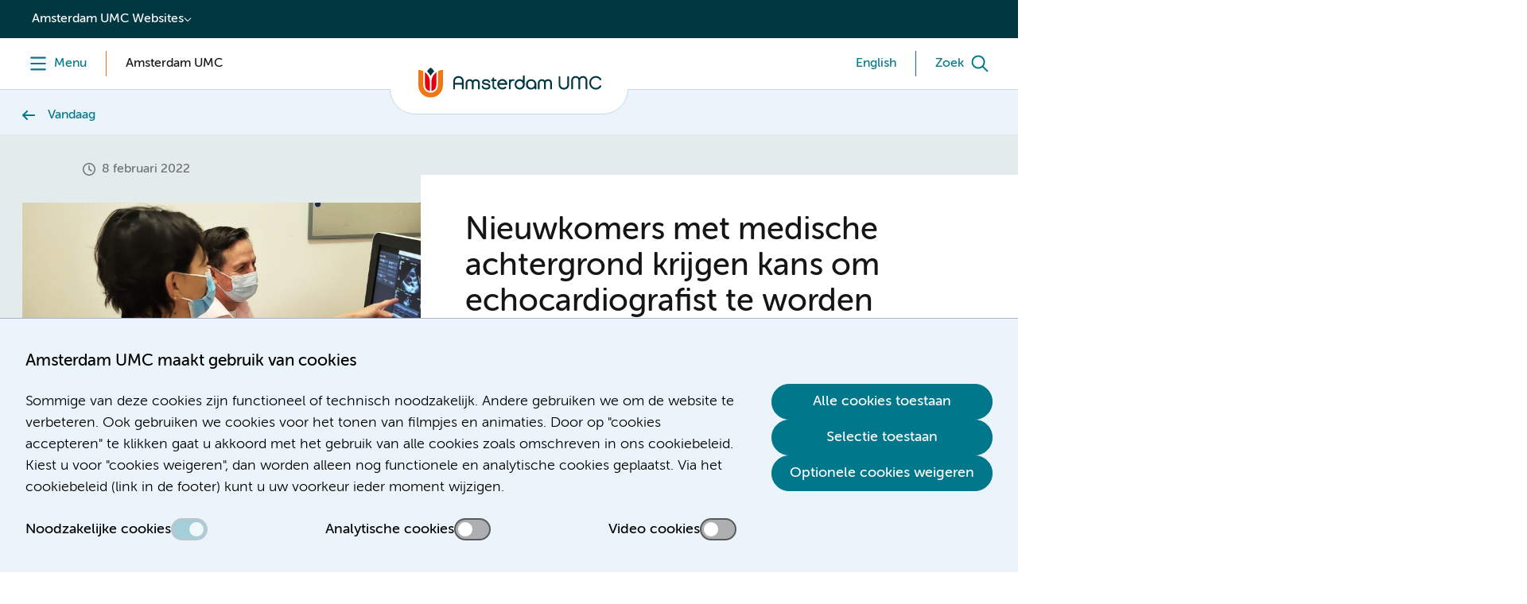

--- FILE ---
content_type: text/html;charset=utf-8
request_url: https://www.amsterdamumc.org/nl/vandaag/nieuwkomers-met-medische-achtergrond-krijgen-kans-om-echocardiografist-te-worden.htm
body_size: 43972
content:
<!DOCTYPE html>
<html lang="nl-NL">
    <head>
        <title>Nieuwkomers met medische achtergrond krijgen kans om echocardiografist te worden | Amsterdam UMC</title>
<meta charset="utf-8">
<meta name="viewport" content="width=device-width, initial-scale=1.0, minimum-scale=1.0, maximum-scale=5.0">
<meta http-equiv="X-UA-Compatible" content="IE=edge">
        <meta name="versionid" content="24278">
    <meta name="targetid" content="182272">
            <meta name="title_no_special_characters" content="nieuwkomersmetmedischeachtergrondkrijgenkansomechocardiografistteworden">
            <meta name="html_title_no_special_characters" content="nieuwkomersmetmedischeachtergrondkrijgenkansomechocardiografistteworden">
        <meta name="titleletter" content="N">
                <meta name="dossier" content="In de regio" />
                <meta name="dossier" content="Hart- en vaatziekten" />
        <meta name="summary" content="Samen met Cardiologie Centra Nederland (CCN) lanceert Amsterdam UMC vandaag de Echocardiografie Academie. De academie helpt nieuwkomers in Nederland met een medische achtergrond de noodzakelijke papieren te krijgen om aan de slag te gaan als echocardiografist.">
    <meta name="publicationdate" content="2022-02-08T11:38:00Z">
    <meta name="headings" content="Diploma’s,Echocardiografist in opleiding">
        <meta name="leadtext" content="Samen met Cardiologie Centra Nederland (CCN) lanceert Amsterdam UMC vandaag de Echocardiografie Academie. De academie helpt nieuwkomers in Nederland met een medische achtergrond de noodzakelijke papieren te krijgen om aan de slag te gaan als echocardiografist.">
    <meta name="breadcrumbs" content="Vandaag">
                <meta name="breadcrumbs" content="Amsterdam UMC">
<meta name="content_last_modified_date" content="2026-01-21T17:55:35Z">
<!--
    Powered by GX
    GX Software
    Nijmegen
    http://www.gxsoftware.com/
-->
        <meta name="title" content="Nieuwkomers met medische achtergrond krijgen kans om echocardiografist te worden | Amsterdam UMC">
<meta property="og:title" content="Nieuwkomers met medische achtergrond krijgen kans om echocardiografist te worden | Amsterdam UMC">
            <meta name="keywords" content="Research">
        <meta name="description" content="Samen met Cardiologie Centra Nederland (CCN) lanceert Amsterdam UMC vandaag de Echocardiografie Academie. De academie helpt nieuwkomers in Nederland met een medische achtergrond de noodzakelijke papieren te krijgen om aan de slag te gaan als echocardiografist.">
        <meta property="og:description" content="Samen met Cardiologie Centra Nederland (CCN) lanceert Amsterdam UMC vandaag de Echocardiografie Academie. De academie helpt nieuwkomers in Nederland met een medische achtergrond de noodzakelijke papieren te krijgen om aan de slag te gaan als echocardiografist.">
<meta name="image" content="https://www.amsterdamumc.org/upload_mm/6/e/8/cid24278_CCN%20en%20Amsterdam%20UMC%20opleiding%20echocardiografie.jpg">
<meta property="og:image" content="https://www.amsterdamumc.org/upload_mm/c/9/4/cid24278_CCN%20en%20Amsterdam%20UMC%20opleiding%20echocardiografie_1200x628.jpg">
<meta property="og:image:url" content="https://www.amsterdamumc.org/upload_mm/c/9/4/cid24278_CCN%20en%20Amsterdam%20UMC%20opleiding%20echocardiografie_1200x628.jpg">
<meta name="twitter:card" content="summary_large_image">
<meta name="twitter:site" content="@amsterdamumc">
<meta name="twitter:image" content="https://www.amsterdamumc.org/upload_mm/c/9/4/cid24278_CCN%20en%20Amsterdam%20UMC%20opleiding%20echocardiografie_1200x628.jpg">
<meta name="url" content="https://www.amsterdamumc.org/nl/vandaag/nieuwkomers-met-medische-achtergrond-krijgen-kans-om-echocardiografist-te-worden.htm">
<meta property="og:url" content="https://www.amsterdamumc.org/nl/vandaag/nieuwkomers-met-medische-achtergrond-krijgen-kans-om-echocardiografist-te-worden.htm">
<meta name="locale" content="nl_NL">
<meta property="og:locale" content="nl_NL">
<meta name="generator" content="GX WebManager 9">
<link sizes="16x16" rel="icon" type="image/png" href="/static/researchpresentation/images/favicon-16x16.png">
<link sizes="32x32" rel="icon" type="image/png" href="/static/researchpresentation/images/favicon-32x32.png">
<link rel="apple-touch-icon" type="image/png" href="/static/researchpresentation/images/apple-touch-icon.png">
    <link rel="canonical" href="https://www.amsterdamumc.org/nl/vandaag/nieuwkomers-met-medische-achtergrond-krijgen-kans-om-echocardiografist-te-worden.htm">
<!-- Start FreeStyle -->
<!--  FreeStyle -->
			    <link integrity="sha384-LTG9khhQrUf08YyByUQVG/QksuJjKpXm2GI57TZ2x1HYaXWTCxpmVTAq7yUM8XDh sha384-vHCFsVc/MBxCq4ra1js81GXMrEuEYpM3l/956jiPYnpaYny3zaLAgLYx0eWwPsSf" crossorigin="anonymous" rel="stylesheet" type="text/css" href="/static/design/B30ACE0B-1950-4EF7-8312-58F9FA90FC7E-fsm/rel/stylesheet/general.css?random=088C" >
<!-- End FreeStyle -->
<script src="/static/researchpresentation/javascript/piwik-1.0.0.js"></script>
    <script src="/web/js/library/jquery/jquery-3.5.1.min.js"></script>
    <script src="/web/js/library/jquery/jquery-ui-1.13.2.min.js"></script>
<script src="/web/js/form/csrfprotection.js"></script>
<script src="/static/researchpresentation/javascript/amsterdamumc-1.25.2.js"></script>
    </head>
    <body >        
        <!-- indexer: off -->
        <!-- Start Piwik PRO installation code -->
<script>
(function(window, document, dataLayerName, id) {
window[dataLayerName]=window[dataLayerName]||[],window[dataLayerName].push({start:(new Date).getTime(),event:"stg.start"});var scripts=document.getElementsByTagName('script')[0],tags=document.createElement('script');
function stgCreateCookie(a,b,c){var d="";if(c){var e=new Date;e.setTime(e.getTime()+24*c*60*60*1e3),d="; expires="+e.toUTCString()}document.cookie=a+"="+b+d+"; path=/; Secure"}
var isStgDebug=(window.location.href.match("stg_debug")||document.cookie.match("stg_debug"))&&!window.location.href.match("stg_disable_debug");stgCreateCookie("stg_debug",isStgDebug?1:"",isStgDebug?14:-1);
var qP=[];dataLayerName!=="dataLayer"&&qP.push("data_layer_name="+dataLayerName),qP.push("use_secure_cookies"),isStgDebug&&qP.push("stg_debug");var qPString=qP.length>0?("?"+qP.join("&")):"";
tags.async=!0,tags.src="https://amsterdamumc.containers.piwik.pro/"+id+".js"+qPString,scripts.parentNode.insertBefore(tags,scripts);
!function(a,n,i){a[n]=a[n]||{};for(var c=0;c<i.length;c++)!function(i){a[n][i]=a[n][i]||{},a[n][i].api=a[n][i].api||function(){var a=[].slice.call(arguments,0);"string"==typeof a[0]&&window[dataLayerName].push({event:n+"."+i+":"+a[0],parameters:[].slice.call(arguments,1)})}}(i[c])}(window,"ppms",["tm","cm"]);
})(window, document, 'dataLayer', '0be642e7-43b7-4a4b-87a9-c8a9b7f72db8');
</script>
<!-- End Piwik PRO Tag Manager code -->
        <svg class="displayNone">
  <defs>
    <symbol id="like" viewBox="0 0 64 64" stroke-width="6">
      <path d="M 32 50.138 L 14.077 59.562 L 17.5 39.604 L 3 25.468 L 23.038 22.558 L 32 4.4 L 40.962 22.558 L 61 25.468 L 46.5 39.604 L 49.923 59.562 L 32 50.138 Z" />
    </symbol>
    <symbol id="comment" viewBox="0 0 64 64" stroke-width="6">
      <path d="M 10.733 41.65 C 6.462 41.65 3 38.188 3 33.917 L 3 14.583 C 3 10.312 6.462 6.85 10.733 6.85 L 53.267 6.85 C 57.538 6.85 61 10.311 61 14.583 L 61 33.917 C 61 38.188 57.539 41.65 53.267 41.65 L 45.533 41.65 L 45.533 57.117 L 30.067 41.65 L 10.733 41.65 Z" />
    </symbol>
  </defs>
</svg>
        <div class="skiplinks">
    <a href="#main" class="umc-button primary">Skip to content</a>
</div>
            <section class="cookie-banner displayNone">
    <div class="cookie-banner__container">
        <div class="cookie-banner__title">
            <h4 title="Amsterdam UMC maakt gebruik van cookies&nbsp;">Amsterdam UMC maakt gebruik van cookies&nbsp;</h4>
        </div>
        <div class="cookie-banner__text">
            <p class="cookie-banner__text"><p data-wm-forced-paragraph="true">Sommige van deze cookies zijn functioneel of technisch noodzakelijk. Andere gebruiken we om de website te verbeteren. Ook gebruiken we cookies voor het tonen van filmpjes en animaties. Door op "cookies accepteren" te klikken gaat u akkoord met het gebruik van alle cookies zoals omschreven in ons cookiebeleid. Kiest u voor "cookies weigeren", dan worden alleen nog functionele en analytische cookies geplaatst. Via het cookiebeleid (link in de footer) kunt u uw voorkeur ieder moment wijzigen.</p></p>
        </div>
        <div class="cookie-banner__sliders">
            <form>
                <label class="cookie-banner__slider">
                    <input type="checkbox" name="essential" checked disabled>
                    <p>Noodzakelijke cookies</p>
                    <div></div>
                </label>
                <label class="cookie-banner__slider">
                    <input type="checkbox" name="analytical" id="cookie-analytical">
                    <p>Analytische cookies</p>
                    <div></div>
                </label>
                <label class="cookie-banner__slider">
                    <input type="checkbox" name="video" id="cookie-video">
                    <p>Video cookies</p>
                    <div></div>
                </label>
            </form>
        </div>
        <div class="cookie-banner__buttons">
            <button class="umc-button primary umc-button--accept">Alle cookies toestaan</button>
            <button class="umc-button primary umc-button--selection">Selectie toestaan</button>
            <button class="umc-button primary umc-button--decline">Optionele cookies weigeren</button>
        </div>
    </div>
</section>
<!-- indexer: off -->
<nav class="location-switch">
  <div class="location-switch__dropdown">
    <button aria-expanded="false" data-category-content-name="website_switch" data-category-content-location="topbar" data-category-content-presentation="drop-down">Amsterdam UMC Websites</button>
    <ul>
      <li><a href="https://www.amsterdamumc.nl/nl.htm" target="_blank" data-category-content-name="pati&euml;ntenzorg" data-category-content-location="topbar" data-category-content-presentation="website_switch_link">Pati&euml;ntenzorg</a></li>
      <li><a href="https://www.amsterdamumc.org/nl.htm" target="_self" data-category-content-name="nieuws-&amp;-organisatie" data-category-content-location="topbar" data-category-content-presentation="website_switch_link">Nieuws &amp; organisatie</a></li>
      <li><a href="https://www.amsterdamumc.org/en.htm" target="_self" data-category-content-name="news-&amp;-corporate-(en)" data-category-content-location="topbar" data-category-content-presentation="website_switch_link">News &amp; corporate (EN)</a></li>
      <li><a href="https://www.amsterdamumc.org/en/research.htm" target="_self" data-category-content-name="research" data-category-content-location="topbar" data-category-content-presentation="website_switch_link">Research</a></li>
      <li><a href="https://www.amsterdamumc.nl/nl/emmakinderziekenhuis/home.htm" target="_blank" data-category-content-name="emma-kinderziekenhuis" data-category-content-location="topbar" data-category-content-presentation="website_switch_link">Emma Kinderziekenhuis</a></li>
      <li><a href="https://werkenbij.amsterdamumc.org" target="_blank" data-category-content-name="werken-bij" data-category-content-location="topbar" data-category-content-presentation="website_switch_link">Werken bij</a></li>
    </ul>
  </div>
</nav>
<!-- indexer: on -->
        <header>
            
<!-- indexer: off -->
<!-- indexer: off -->
        <div id="menu-section" class="menu-section">
            <div class="column-section menu">
                <div class="column">
                    <button id="header-menu" class="menu-toggle" aria-label="Menu" data-category-content-name="menu" data-category-content-location="header" data-category-content-presentation="button">
                        <span class="menu-toggle__label menu-toggle__label--menu">
                            <span class="label--open">Menu</span>
                            <span class="label--close">Menu</span>
                        </span>
                    </button>
                        <div class="menu-toggle menu-toggle--pillar">
                            <span class="menu-toggle__switch-text--tablet-portrait">Amsterdam UMC</span>
                            <span class="menu-toggle__switch-text">Amsterdam UMC</span>
                        </div>
                </div>
                <div class="column">
                    <div class="umc-logo">
                                <a href="https://www.amsterdamumc.org/nl.htm" data-category-content-name="logo" data-category-content-location="header" data-category-content-presentation="image">
                                    <img src="/static/researchpresentation/images/logo-amsterdamumc.svg" alt="Corporate homepagina van Amsterdam UMC">
                                </a>
                    </div>
                </div>
                <div class="column">
                    <!-- indexer: off -->
                    <div class="menu-toggle menu-toggle--language">
    <a href="/en/spotlight.htm" class="menu-toggle__label" data-category-content-name="english" data-category-content-location="header" data-category-content-presentation="language_switch_link">
          <span class="menu-toggle__switch-text--mobile">EN</span>
          <span class="menu-toggle__switch-text">English</span>
        </a>
  </div>
                        <button id="header-search" class="menu-toggle" aria-label="Zoek" data-category-content-name="search" data-category-content-location="header" data-category-content-presentation="button">
                            <span class="menu-toggle__label menu-toggle__label--search">
                                <span class="label--open">Zoek</span>
                                <span class="label--close">Zoek</span>
                            </span>
                        </button>
                </div>
            </div>
            <nav class="navigation menu--closed">
  <div class="navigation__top navigation__top--single">
    <ul><li><button id="navigation-toggle-3349311" aria-controls="navigation-content-3349311" aria-expanded="true" data-category-content-name="menu" data-category-content-location="megamenu_menu" data-category-content-presentation="tab">Menu</a></li></ul>
  </div>
  <div class="navigation__bottom">
    <div class="navigation__close"><button class="umc-button primary">Sluit menu</button></div>
    <div class="navigation__pages">
        <div class="navigation__content" id="navigation-content-3349311" role="region" aria-labelledby="navigation-toggle-3349311">
            <div><div>
   <div class="content-columns">
           <div class="column"><div class="navigation__links">
  <h2>Over Amsterdam UMC</h2>
  <button id="navigation-link-toggle-3357817" aria-controls="navigation-link-content-3357817" aria-expanded="false">Over Amsterdam UMC</button>
  <ul id="navigation-link-content-3357817" aria-label="Over Amsterdam UMC">
            <li><a href="/nl/over/amsterdam-umc.htm" data-category-content-name="over-amsterdam-umc" data-category-content-location="submenu_menu_over-amsterdam-umc" data-category-content-presentation="link"><span>Over Amsterdam UMC</span></a></li>
            <li><a href="/nl/organisatie/missie-en-strategie.htm" data-category-content-name="missie-en-strategie" data-category-content-location="submenu_menu_over-amsterdam-umc" data-category-content-presentation="link"><span>Missie en strategie</span></a></li>
            <li><a href="/nl/organisatie/bestuur.htm" data-category-content-name="het-bestuur" data-category-content-location="submenu_menu_over-amsterdam-umc" data-category-content-presentation="link"><span>Het bestuur</span></a></li>
  </ul>
</div><div class="navigation__links">
  <h2>Hoe wij werken</h2>
  <button id="navigation-link-toggle-3424887" aria-controls="navigation-link-content-3424887" aria-expanded="false">Hoe wij werken</button>
  <ul id="navigation-link-content-3424887" aria-label="Hoe wij werken">
            <li><a href="/nl/organisatie/clientenraad-amsterdam-umc.htm" data-category-content-name="cliëntenraad" data-category-content-location="submenu_menu_hoe-wij-werken" data-category-content-presentation="link"><span>Cliëntenraad</span></a></li>
            <li><a href="/nl/organisatie/kwaliteit-en-transparantie-2.htm" data-category-content-name="kwaliteit-en-transparantie" data-category-content-location="submenu_menu_hoe-wij-werken" data-category-content-presentation="link"><span>Kwaliteit en transparantie</span></a></li>
            <li><a href="/nl/e-health-visie.htm" data-category-content-name="e-health-visie" data-category-content-location="submenu_menu_hoe-wij-werken" data-category-content-presentation="link"><span>E-health visie</span></a></li>
            <li><a href="/nl/organisatie/duurzaamheid-amsterdam-umc.htm" data-category-content-name="duurzaamheid" data-category-content-location="submenu_menu_hoe-wij-werken" data-category-content-presentation="link"><span>Duurzaamheid</span></a></li>
  </ul>
</div></div>
           <div class="column"><div class="navigation__links">
  <h2>Actueel</h2>
  <button id="navigation-link-toggle-3358107" aria-controls="navigation-link-content-3358107" aria-expanded="false">Actueel</button>
  <ul id="navigation-link-content-3358107" aria-label="Actueel">
            <li><a href="/nl/vandaag.htm" data-category-content-name="vandaag" data-category-content-location="submenu_menu_actueel" data-category-content-presentation="link"><span>Vandaag</span></a></li>
            <li><a href="/nl/organisatie/in-de-media.htm" data-category-content-name="amsterdam-umc-in-de-media" data-category-content-location="submenu_menu_actueel" data-category-content-presentation="link"><span>Amsterdam UMC in de media</span></a></li>
            <li><a href="/nl/organisatie/tentoonstellingen.htm" data-category-content-name="tentoonstellingen" data-category-content-location="submenu_menu_actueel" data-category-content-presentation="link"><span>Tentoonstellingen</span></a></li>
            <li><a href="/nl/organisatie/pers.htm" data-category-content-name="pers" data-category-content-location="submenu_menu_actueel" data-category-content-presentation="link"><span>Pers</span></a></li>
            <li><a href="/nl/anatomische-les.htm" data-category-content-name="evenementen" data-category-content-location="submenu_menu_actueel" data-category-content-presentation="link"><span>Evenementen</span></a></li>
  </ul>
</div></div>
           <div class="column"><div class="navigation__links">
  <h2>Themadossiers</h2>
  <button id="navigation-link-toggle-3357818" aria-controls="navigation-link-content-3357818" aria-expanded="false">Themadossiers</button>
  <ul id="navigation-link-content-3357818" aria-label="Themadossiers">
            <li><a href="/nl/themadossiers/kunstmatige-intelligentie-ai.htm" data-category-content-name="kunstmatige-intelligentie-(ai)" data-category-content-location="submenu_menu_themadossiers" data-category-content-presentation="link"><span>Kunstmatige intelligentie (AI)</span></a></li>
            <li><a href="/nl/themadossiers/transgenderzorg.htm" data-category-content-name="transgenderzorg" data-category-content-location="submenu_menu_themadossiers" data-category-content-presentation="link"><span>Transgenderzorg</span></a></li>
            <li><a href="/nl/themadossiers/hart-en-vaatziekten.htm" data-category-content-name="hart--en-vaatziekten" data-category-content-location="submenu_menu_themadossiers" data-category-content-presentation="link"><span>Hart- en vaatziekten</span></a></li>
            <li><a href="/nl/themadossiers/chirurgie.htm" data-category-content-name="chirurgie" data-category-content-location="submenu_menu_themadossiers" data-category-content-presentation="link"><span>Chirurgie</span></a></li>
            <li><a href="/nl/themadossiers/kanker.htm" data-category-content-name="kanker" data-category-content-location="submenu_menu_themadossiers" data-category-content-presentation="link"><span>Kanker</span></a></li>
            <li><a href="/nl/themadossiers/urologie.htm" data-category-content-name="urologie" data-category-content-location="submenu_menu_themadossiers" data-category-content-presentation="link"><span>Urologie</span></a></li>
            <li class="navigation__link-more"><a href="/nl/themadossiers.htm" data-category-content-name="alle-dossiers" data-category-content-location="submenu_menu_themadossiers" data-category-content-presentation="link"><span>Alle dossiers</span></a></li>
  </ul>
</div></div>
           <div class="column"><div class="navigation__links">
  <h2>Werken bij Amsterdam UMC</h2>
  <button id="navigation-link-toggle-3424871" aria-controls="navigation-link-content-3424871" aria-expanded="false">Werken bij Amsterdam UMC</button>
  <ul id="navigation-link-content-3424871" aria-label="Werken bij Amsterdam UMC">
          <li><a href="https://werkenbij.amsterdamumc.org/" target="_blank" data-category-content-name="vacatures" data-category-content-location="submenu_menu_werken-bij-amsterdam-umc" data-category-content-presentation="link"><span>Vacatures</span></a></li>
          <li><a href="https://werkenbij.amsterdamumc.org/nl/vacatures/bijbanen-medisch-student" target="_blank" data-category-content-name="studentenbanen" data-category-content-location="submenu_menu_werken-bij-amsterdam-umc" data-category-content-presentation="link"><span>Studentenbanen</span></a></li>
          <li><a href="https://werkenbij.amsterdamumc.org/nl/over-amsterdam-umc/onze-organisatie" target="_blank" data-category-content-name="onze-organisatie" data-category-content-location="submenu_menu_werken-bij-amsterdam-umc" data-category-content-presentation="link"><span>Onze organisatie</span></a></li>
          <li><a href="https://werkenbij.amsterdamumc.org/nl/over-amsterdam-umc/diversiteit-en-inclusie" target="_blank" data-category-content-name="diversiteit-en-inclusie" data-category-content-location="submenu_menu_werken-bij-amsterdam-umc" data-category-content-presentation="link"><span>Diversiteit en inclusie</span></a></li>
          <li><a href="https://werkenbij.amsterdamumc.org/nl/meer-weten/contact" target="_blank" data-category-content-name="contact" data-category-content-location="submenu_menu_werken-bij-amsterdam-umc" data-category-content-presentation="link"><span>Contact</span></a></li>
  </ul>
</div></div>
   </div>
</div>
</div>
        </div>
    </div>
    <div class="navigation__sitewide">
        <div><ul class="navigation-quick-links">
          <li><a href="/nl/organisatie/contact-2.htm" data-category-content-name="contact" data-category-content-location="megamenu_footer" data-category-content-presentation="link"><span class="icon icon--i-circle"></span><span>Contact</span></a></li>
        <li><a href="https://werkenbij.amsterdamumc.org/" target="_blank" data-category-content-name="werken-bij" data-category-content-location="megamenu_footer" data-category-content-presentation="link"><span class="icon icon--i-briefcase"></span><span>Werken bij</span></a></li>
</ul></div>
    </div>
    <div class="navigation__sitewide navigation__sitewide--mobile">
        <div><ul class="navigation-quick-links">
          <li><a href="/nl/organisatie/contact-2.htm" data-category-content-name="contact" data-category-content-location="megamenu_footer" data-category-content-presentation="link"><span class="icon icon--i-circle"></span><span>Contact</span></a></li>
        <li><a href="https://werkenbij.amsterdamumc.org/" target="_blank" data-category-content-name="werken-bij" data-category-content-location="megamenu_footer" data-category-content-presentation="link"><span class="icon icon--i-briefcase"></span><span>Werken bij</span></a></li>
</ul></div>
      <div class="navigation__sites">
        <button id="navigation-sites-toggle" aria-controls="navigation-sites-content" aria-expanded="false">Andere kanalen van <br>Amsterdam UMC</button>
        <ul id="navigation-sites-content" aria-labelledby="navigation-sites-toggle">
            <li><a href="https://www.amsterdamumc.nl/nl.htm" target="_self">Pati&euml;ntenzorg</a></li>
            <li><a href="https://www.amsterdamumc.org/nl.htm" target="_self">Nieuws &amp; organisatie</a></li>
            <li><a href="https://www.amsterdamumc.org/en.htm" target="_self">News &amp; corporate (EN)</a></li>
            <li><a href="https://www.amsterdamumc.org/en/research.htm" target="_self">Research</a></li>
            <li><a href="https://www.amsterdamumc.nl/nl/emmakinderziekenhuis/home.htm" target="_self">Emma Kinderziekenhuis</a></li>
            <li><a href="https://werkenbij.amsterdamumc.org" target="_self">Werken bij</a></li>
        </ul>
      </div>
    </div>
  </div>
</nav>
            <!-- indexer: off -->
                <div class="section menu-search menu--closed">
                    <div class="column-section">
                        <div class="column">
                            <div class="search-input">
                                <form action="/nl/zoekresultaten.htm">
                                    <div class="search-input__input">
                                        <input id="queryheader-search" name="searchTerms" type="search" placeholder="Zoekterm" value="" aria-label="Zoek">
                                                <div class="fssearchinfo"
                                                    data-useautocompletion="true"
                                                    data-fsinitautocompletion="header-search"
                                                    data-fsautocompleteurl="/nl/vandaag.htm?cachetimeout=-1&elementId=430888&elementType=modular&presentationid=497251&sign=f992bfb630d825da37d1740347fa8665"
                                                    data-fsautocompletechars="3">
                                                </div>
                                    </div>
                                    <button class="search-input__clear" aria-label="Zoekveld legen" type="button"></button>
                                    <button class="umc-button primary" type="submit"><span>Zoek</span></button>
                                </form>
                            </div>
                        </div>
                    </div>
                </div>
        </div>
<!-- indexer: on -->
<!-- indexer: on -->
        </header>
        <main class="umc-article" id="main">
            <div class="section-container content-header-container">
                <div class="column-section content-header">
                        <!-- indexer: off -->
<nav class="column breadcrumbs" aria-label="Breadcrumbs">
    <ul class="navigation-list--back">
            	<li><a href="/nl/vandaag.htm">Vandaag</a></li>
    </ul>
</nav>
<!-- indexer: on -->
                </div>
            </div>
                <div id="storypage__wrapper">
    <div class="dossier-story" data-item-id="24278" data-url="/nl/vandaag/nieuwkomers-met-medische-achtergrond-krijgen-kans-om-echocardiografist-te-worden.htm">
        <div class="section-container main-container">
            <div class="column-section main-section">
                    <div class="main-content-header main-content-header--story">
                        <!-- indexer: off -->
                            <div class="title__wrapper">
                                    <div class="title__image">
                                            <span class="publication-date"><time datetime="2022-02-08" data-today="Vandaag" data-yesterday="Gisteren" data-tomorrow="Morgen">8 februari 2022</time></span>
                                        <figure>
                                            <picture>
                                                <source media="(min-width: 90rem)" srcset="/upload_mm/e/7/e/cid24278_CCN%20en%20Amsterdam%20UMC%20opleiding%20echocardiografie_1264x708.jpg">
                                                <source media="(min-width: 64rem)" srcset="/upload_mm/d/5/4/cid24278_CCN%20en%20Amsterdam%20UMC%20opleiding%20echocardiografie_940x574.jpg">
                                                <source media="(min-width: 48rem)" srcset="/upload_mm/6/5/4/cid24278_CCN%20en%20Amsterdam%20UMC%20opleiding%20echocardiografie_712x464.jpg">
                                                <img src="/upload_mm/f/e/c/cid24278_CCN%20en%20Amsterdam%20UMC%20opleiding%20echocardiografie_768x384.jpg"
                                                    alt="Nieuwkomers met medische achtergrond krijgen kans om echocardiografist te worden">
                                            </picture>
                                        </figure>
                                    </div>
                                <div class="title__content">
                                        <span class="publication-date"><time datetime="2022-02-08" data-today="Vandaag" data-yesterday="Gisteren" data-tomorrow="Morgen">8 februari 2022</time></span>
                                    <h1 class="title">Nieuwkomers met medische achtergrond krijgen kans om echocardiografist te worden</h1>
                                    <div class="title__categories">
                                        <div class="categories">
        <ul>
                                    <li><a href="/nl/themadossiers/in-de-regio.htm" class="categories__item">In de regio</a></li>
                                    <li><a href="/nl/themadossiers/hart-en-vaatziekten.htm" class="categories__item">Hart- en vaatziekten</a></li>
        </ul>
    </div>
                                    </div>
                                </div>
                            </div>
                        <!-- indexer: on -->
                    </div>
                <div class="main-content">
                    <!-- indexer: on -->
                    <article class="content">
                            <div class="content-wrapper"><div>
   <div class="intro-style">  Samen met Cardiologie Centra Nederland (CCN) lanceert Amsterdam UMC vandaag de Echocardiografie Academie. De academie helpt nieuwkomers in Nederland met een medische achtergrond de noodzakelijke papieren te krijgen om aan de slag te gaan als echocardiografist. De eerste groep nieuwkomers start op 1 april.&nbsp;  </div>
</div><p>Cardioloog Michiel Winter van Amsterdam UMC:&nbsp; ”Wij kijken uit naar de samenwerking met nieuwkomers. Het mes snijdt aan twee kanten. Nieuwkomers krijgen de kans te werken binnen hun eigen vak en wij profiteren van nieuwe kennis en hun ontwikkeling. Een geweldige win-win-situatie!”</p><h4 data-wm-anchor-id="Diplomas-anchor" id="Diplomas-anchor"><strong>Diploma’s</strong></h4><p>Amsterdam UMC richt de academie op met Cardiologie Centra Nederland (CCN), behandelcentra voor hart- en vaatziekten in Nederland. Dr. Aernout Somsen, cardioloog en mede-oprichter van Cardiologie Centra Nederland: “We kampen in de zorg met een groot tekort aan echocardiografisten. Tegelijkertijd zien we een groep nieuwkomers in Nederland die heel graag aan de slag wil in onze sector. In hun land van afkomst hebben zij al een medische opleiding doorlopen, maar het is voor hen bijzonder lastig om die diploma’s in Nederland erkend te krijgen. Met onze Echocardiografie Academie creëren we een mooie kans voor deze groep om te werken in de zorg, waar toch hun hart ligt, en helpen hen bij hun verdere integratie in de samenleving. Tegelijkertijd dringen we het tekort aan echocardiografisten met ons initiatief terug.”</p><div class="highlighted"><h4 data-wm-anchor-id="Echocardiografist_in_opleiding-anchor" id="Echocardiografist_in_opleiding-anchor"><strong>Echocardiografist in opleiding</strong></h4><p>De opleiding duurt in totaal zeven maanden en bestaat uit een combinatie van theorie- en praktijkonderwijs en zelfstudie. De kandidaten worden door CCN en Amsterdam UMC geschoold in onder meer anatomie, fysiologie, pathologie en embryologie van het hart. Zij komen tijdens hun opleiding al in dienst bij CCN.<br>Solliciteren naar een opleidingsplek van de Echocardiografie Academie kan vanaf vandaag via de <a href="https://www.cardiologiecentra.nl/over-ons/vacatures/vacatures/" class="link--out" target="_blank" title="https://www.cardiologiecentra.nl/over-ons/vacatures/vacatures/" aria-label="website van Cardiologie Centra Nederland" data-wm-linkcode="C03">website van Cardiologie Centra Nederland</a>. <br>De Echocardiografie Academie is mede mogelijk gemaakt met steun van de Goldschmeding Foundation en draagt bij aan een van de Sustainable Development Goals van de Verenigde Naties: waardig werk en economische groei.&nbsp;</p><p>Bron: <a href="https://www.cardiologiecentra.nl/kennis/nieuws-and-publicaties/snellere-zorg-voor-hartpatienten-door-amsterdamse-samenwerking-2/" class="link--out" target="_blank" title="https://www.cardiologiecentra.nl/kennis/nieuws-and-publicaties/snellere-zorg-voor-hartpatienten-door-amsterdamse-samenwerking-2/" aria-label="persbericht CCN" data-wm-linkcode="C02">persbericht CCN</a></p></div><p><em><sub>Foto: CCN</sub></em><strong></strong></p></div>
                    </article>
                    <!-- indexer: off -->
                        <aside>
                            <div class="content-sidebar">
                                    <div class="share-list">
        <p class="list-header">Deel dit</p>
        <ul>
            <li>
                <a href="https://bsky.app/intent/compose?text=https://www.amsterdamumc.org/nl/vandaag/nieuwkomers-met-medische-achtergrond-krijgen-kans-om-echocardiografist-te-worden.htm" target="_blank" class="umc-button bluesky" aria-label="Share on Bluesky"></a>
            </li>
            <li>
                <a href="https://www.twitter.com/intent/tweet?text=https://www.amsterdamumc.org/nl/vandaag/nieuwkomers-met-medische-achtergrond-krijgen-kans-om-echocardiografist-te-worden.htm" target="_blank" class="umc-button twitter" aria-label="Share on Twitter"></a>
            </li>
            <li>
                <a href="https://www.facebook.com/sharer/sharer.php?u=https://www.amsterdamumc.org/nl/vandaag/nieuwkomers-met-medische-achtergrond-krijgen-kans-om-echocardiografist-te-worden.htm&amp;t=Nieuwkomers met medische achtergrond krijgen kans om echocardiografist te worden" target="_blank" class="umc-button facebook" aria-label="Share on Facebook"></a>
            </li>
            <li>
                <a href="https://www.linkedin.com/sharing/share-offsite/?url=https://www.amsterdamumc.org/nl/vandaag/nieuwkomers-met-medische-achtergrond-krijgen-kans-om-echocardiografist-te-worden.htm" target="_blank" class="umc-button linkedin" aria-label="Share on LinkedIn"></a>
            </li>
            <li>
                <a href="mailto:?subject=Nieuwkomers met medische achtergrond krijgen kans om echocardiografist te worden&amp;body=https://www.amsterdamumc.org/nl/vandaag/nieuwkomers-met-medische-achtergrond-krijgen-kans-om-echocardiografist-te-worden.htm" class="umc-button share" aria-label="Share via e-mail"></a>
            </li>
        </ul>
    </div>
                                        <nav class="sidebar-list" aria-label="Sidebar"><p class="list-header">Lees ook</p>
                        <ul>
                                    <li><a href="/nl/vandaag/snellere-zorg-voor-hartpatienten-door-amsterdamse-samenwerking.htm" >Snellere zorg voor hartpatiënten door Amsterdamse samenwerking</a></li>
                        </ul></nav>
                            </div>
                            <div class="list--heading" data-level="3">
    <p class="list--heading-header">Op deze pagina:</p>
    <ol></ol>
</div>
                        </aside>
                </div>
            </div>
        </div>
            <div class="section-container content-footer">
    <div class="column-section content-footer-section">                  <!-- indexer: off -->
  <div id="teaser-overview515944" class="teasers__overview">
      <h2>Lees meer</h2>
    <ul class="teasers">
            <li class="teaser--redesign teaser--news ">
        <div class="teaser__body">
            <div class="teaser__image">
                    <figure>
                        <picture>
                            <source media="(min-width: 48rem)" srcset="/upload_mm/0/f/2/cid95384_1768826256557_Jonathan%20Coutinho_Amsterdam%20UMC%20vandaag_MarkHorn_1024x768.jpg">
                            <img src="/upload_mm/b/5/b/cid95384_1768826256557_Jonathan%20Coutinho_Amsterdam%20UMC%20vandaag_MarkHorn_768x576.jpg" alt="Hoogleraar ziet kansen voor verbetering in zorg rond zeldzame beroerte">
                        </picture>
                    </figure>
            </div>
            <div class="teaser__content">
                <div class="teaser__metadata">
                        <time class="teaser__date" datetime="2026-01-20" data-today="Vandaag" data-yesterday="Gisteren" data-tomorrow="Morgen">20 januari 2026</time>
                </div>
                <a href="/nl/vandaag/hoogleraar-ziet-kansen-voor-verbetering-in-zorg-rond-zeldzame-beroerte.htm"  class="teaser__title">Hoogleraar ziet kansen voor verbetering in zorg rond zeldzame beroerte</a>
            </div>
        </div>
            <ul class="teaser__tags">
                 <li><a href="/nl/themadossiers/hersenen.htm" class="status">Hersenen</a></li> <li><a href="/nl/themadossiers/zeldzame-ziekten.htm" class="status">Zeldzame ziekten</a></li>
            </ul>
    </li>
            <li class="teaser--redesign teaser--news ">
        <div class="teaser__body">
            <div class="teaser__image">
                    <figure>
                        <picture>
                            <source media="(min-width: 48rem)" srcset="/upload_mm/e/e/c/cid95385_1768827110881_MF007856%20operatie_1024x768.jpg">
                            <img src="/upload_mm/d/6/5/cid95385_1768827110881_MF007856%20operatie_768x576.jpg" alt="Amsterdam UMC en Gender Clinic bundelen krachten om wachttijden te verkorten">
                        </picture>
                    </figure>
            </div>
            <div class="teaser__content">
                <div class="teaser__metadata">
                        <time class="teaser__date" datetime="2026-01-20" data-today="Vandaag" data-yesterday="Gisteren" data-tomorrow="Morgen">20 januari 2026</time>
                </div>
                <a href="/nl/vandaag/amsterdam-umc-en-gender-clinic-bundelen-krachten-om-wachttijden-te-verkorten.htm"  class="teaser__title">Amsterdam UMC en Gender Clinic bundelen krachten om wachttijden te verkorten</a>
            </div>
        </div>
            <ul class="teaser__tags">
                 <li><a href="/nl/themadossiers/in-de-regio.htm" class="status">In de regio</a></li> <li><a href="/nl/themadossiers/transgenderzorg.htm" class="status">Transgenderzorg</a></li>
            </ul>
    </li>
            <li class="teaser--redesign teaser--news ">
        <div class="teaser__body">
            <div class="teaser__image">
                    <figure>
                        <picture>
                            <source media="(min-width: 48rem)" srcset="/upload_mm/7/d/d/cid95151_1768482353006_hart-%20en%20vaatziekten%20-%20onderzoeken%20ter%20verbetering_1024x768.jpg">
                            <img src="/upload_mm/2/4/8/cid95151_1768482353006_hart-%20en%20vaatziekten%20-%20onderzoeken%20ter%20verbetering_768x576.jpg" alt="Sneller herkennen en beter behandelen van pati&euml;nten met hart- en vaatziekten">
                        </picture>
                    </figure>
            </div>
            <div class="teaser__content">
                <div class="teaser__metadata">
                        <time class="teaser__date" datetime="2026-01-16" data-today="Vandaag" data-yesterday="Gisteren" data-tomorrow="Morgen">16 januari 2026</time>
                </div>
                <a href="/nl/vandaag/sneller-herkennen-en-beter-behandelen-van-patienten-met-hart-en-vaatziekten.htm"  class="teaser__title">Sneller herkennen en beter behandelen van pati&euml;nten met hart- en vaatziekten</a>
            </div>
        </div>
            <ul class="teaser__tags">
                 <li><a href="/nl/themadossiers/prijs-en-geld.htm" class="status">Prijs en Geld</a></li> <li><a href="/nl/themadossiers/hart-en-vaatziekten.htm" class="status">Hart- en vaatziekten</a></li>
            </ul>
    </li>
    </ul>
    <div class="teaser--redesign teaser--news all-teasers displayNone" data-more-link="true"></div>
      <div class="teasers__overlay"></div>
      <div class="teasers__button">
        <button class="umc-button primary" data-element-id="515944">Meer</button>
      </div>
  </div>
  <!-- indexer: on -->
        <div class="mediablockmore">
          <div id="mediablockshowmore515944" data-moreitems-url="/web/show?id=182272&langid=43&cachetimeout=600&contentid=24278&elementHolder=195568&jelly=true&ssiObjectClassName=nl.gx.webmanager.cms.mediarepository.MediaCollectionElement&ssiObjectId=515944&webid=93725&sign=b8d41df8aaf53f6d7428653c85c662f5" data-start="3" data-count="12"></div>
        </div></div>
</div>
    </div>
</div>
        <div class="back-to-top back-to-top--hide" id="back-to-top">
    <button>Terug naar boven</button>
</div>
        </main>
        <footer>
            <div class="section footer-connected">
            </div>
            <div class="section footer-links">
            </div>
            <div class="section footer-colofon">
                <nav class="column-section" aria-label="colofon">
        <div class="column footer-meta-links">
            <ul>
                    <li><a href="/nl/toegankelijkheidsverklaring.htm">Toegankelijkheidsverklaring</a></li>
                    <li><a href="/nl/responsible-disclosure.htm">Responsible disclosure</a></li>
                    <li><a href="/nl/algemene-privacyverklaring.htm">Algemene privacyverklaring</a></li>
                    <li><a href=""></a></li>
                    <li><a href="/nl/disclaimer.htm">Disclaimer</a></li>
                    <li><a href="/nl/colofon.htm">Colofon</a></li>
            </ul>
        </div>
    <div class="column footer-socials">
        <div>    <ul class="navigation-list">
        <!-- indexer: off -->
                            <li>
                                <a href="https://www.facebook.com/amsterdamumc.nl/" target="_blank" class="facebook" aria-label="https://www.facebook.com/amsterdamumc.nl/"></a>
                            </li>
                            <li>
                                <a href="https://www.linkedin.com/company/amsterdamumc/" target="_blank" class="linkedin" aria-label="https://www.linkedin.com/company/amsterdamumc"></a>
                            </li>
                            <li>
                                <a href="https://www.instagram.com/amsterdamumc/" target="_blank" class="instagram" aria-label="https://www.instagram.com/amsterdamumc/"></a>
                            </li>
                            <li>
                                <a href="https://twitter.com/amsterdamumc" target="_blank" class="twitter" aria-label="https://twitter.com/amsterdamumc"></a>
                            </li>
        <!-- indexer: on -->
    </ul><p></p></div>
    </div>
</nav>
            </div>
        </footer>
        <!-- Start FreeStyle --> 
        <script integrity="sha384-3tJRWaUJ+xleGAZ55RQSuNSqc+ct7QvSYKgQ8917VN+W53rztIULmj46/Ewkp0Jc sha384-dxs2p+3FoXb3cq51pl+ynbneSEy47W6A6MAqtCKdRBFHAs0GaPZ3I04bo1UN3o8q" crossorigin="anonymous" src="/static/design/B30ACE0B-1950-4EF7-8312-58F9FA90FC7E-fsm/js/site.js?random=088C"></script> 
        <!-- End FreeStyle --> 
    </body>
</html>

--- FILE ---
content_type: image/svg+xml
request_url: https://www.amsterdamumc.org/static/design/B30ACE0B-1950-4EF7-8312-58F9FA90FC7E-fsm/rel/icons/icon-facebook-white.svg
body_size: 524
content:
<svg xmlns="http://www.w3.org/2000/svg" viewBox="0 0 640 640"><!--! Font Awesome Pro 7.1.0 by @fontawesome - https://fontawesome.com License - https://fontawesome.com/license (Commercial License) Copyright 2025 Fonticons, Inc. --><path fill="currentColor" d="M240 363.3L240 576L356 576L356 363.3L442.5 363.3L460.5 265.5L356 265.5L356 230.9C356 179.2 376.3 159.4 428.7 159.4C445 159.4 458.1 159.8 465.7 160.6L465.7 71.9C451.4 68 416.4 64 396.2 64C289.3 64 240 114.5 240 223.4L240 265.5L174 265.5L174 363.3L240 363.3z"/></svg>